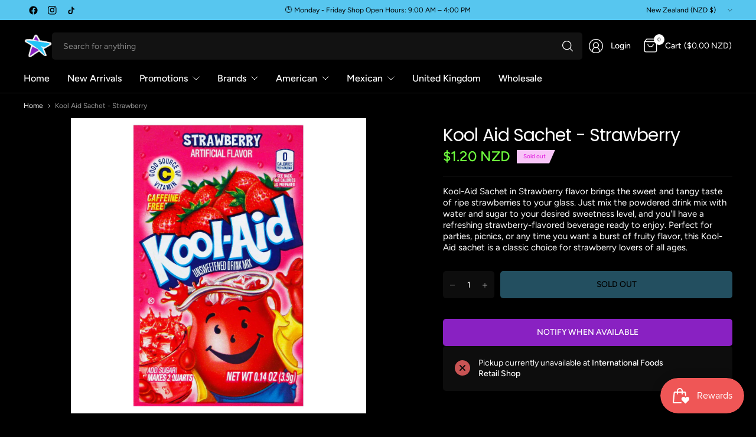

--- FILE ---
content_type: text/css
request_url: https://www.internationalfoods.co.nz/cdn/shop/t/7/assets/product.css?v=93816647133816195251744595982
body_size: 5306
content:
@charset "UTF-8";/*! Flickity v2.3.0
https://flickity.metafizzy.co
---------------------------------------------- */.flickity-enabled{position:relative}.flickity-enabled:focus{outline:none}.flickity-viewport{overflow:hidden;position:relative;height:100%;min-width:100%}.flickity-slider{position:absolute;width:100%;height:100%;will-change:transform}.flickity-enabled.is-draggable{-webkit-tap-highlight-color:transparent;-webkit-user-select:none;user-select:none}.flickity-enabled.is-draggable .flickity-viewport{cursor:move;cursor:-webkit-grab;cursor:grab}.flickity-enabled.is-draggable .flickity-viewport.is-pointer-down{cursor:-webkit-grabbing;cursor:grabbing}.flickity-enabled.is-fade .flickity-slider>*{pointer-events:none;z-index:0}.flickity-enabled.is-fade .flickity-slider>.is-selected{pointer-events:auto;z-index:10}.flickity-enabled.is-fade .flickity-slider .carousel__slide{will-change:opacity,z-index}.flickity-page-dots{text-align:center;display:inline-flex;align-items:center;justify-content:center;gap:6px;padding:0;margin:0 10px;list-style:none}@media only screen and (min-width: 768px){.flickity-page-dots{gap:12px}}.flickity-page-dots .dot{width:7px;height:3px;border-radius:1.5px;margin:0;opacity:.5;background-color:var(--color-body);cursor:pointer}@media only screen and (min-width: 768px){.flickity-page-dots .dot{width:14px;height:6px;border-radius:3px}}.flickity-page-dots .dot.is-selected{opacity:1;width:14px}@media only screen and (min-width: 768px){.flickity-page-dots .dot.is-selected{width:32px}}.flickity-nav{background:var(--bg-body, #fff);border-radius:50%;display:none;align-items:center;justify-content:center;position:absolute;top:50%;width:46px;height:46px;margin-top:-23px;z-index:30;cursor:pointer;border:1px solid var(--color-body)}.flickity-nav svg{pointer-events:none}@media only screen and (min-width: 768px){.flickity-enabled .flickity-nav{display:flex}}.flickity-nav[isDisabled]{display:none}.flickity-nav.flickity-prev{left:-23px}.flickity-nav.flickity-prev svg{margin-right:1px}.flickity-nav.flickity-next{right:-23px}.flickity-nav.flickity-next svg{margin-left:1px}.flickity-nav:focus-visible{opacity:1}.flickity-nav:hover{--color-body: var(--color-accent)}.flickity-enabled:hover .flickity-nav{opacity:1}.product-form{margin-top:30px;display:block}.add_to_cart_holder{display:flex;flex-wrap:wrap;margin-bottom:20px}.add_to_cart_holder .quantity{margin-right:10px;max-height:46px}[dir=rtl] .add_to_cart_holder .quantity{margin-right:0;margin-left:10px}.add_to_cart_holder .button{flex:1}.add_to_cart_holder .swym-button-bar{margin-top:0;margin-bottom:0}.single-add-to-cart-button[disabled]+.shopify-payment-button{display:none}.tdbuynow{width:100%}.shopify-payment-button{margin-top:10px;width:100%;font-size:.875rem}.shopify-payment-button__button:not(.shopify-payment-button__button--branded){display:inline-flex;cursor:pointer;padding:7px 30px;align-items:center;justify-content:center;height:46px;font-size:.875rem;font-weight:var(--font-body-medium-weight, 500);letter-spacing:var(--button-letter-spacing, 0em);background:var(--solid-button-background, --color-body);color:var(--solid-button-label, #fff);border:0;border-radius:var(--button-border-radius, 3px);text-align:center;position:relative;z-index:1;overflow:hidden;-webkit-appearance:none;appearance:none}.button-uppercase-true .shopify-payment-button__button:not(.shopify-payment-button__button--branded){text-transform:uppercase}@media screen and (hover: hover){.shopify-payment-button__button:not(.shopify-payment-button__button--branded):not([disabled]):hover,.shopify-payment-button__button:not(.shopify-payment-button__button--branded):not([disabled]):focus{background:var(--solid-button-background-hover, --color-body);color:var(--solid-button-label, #fff)}}.shopify-payment-button__button.shopify-payment-button__button--branded .shopify-cleanslate div[role=button]{display:inline-flex;padding:7px 30px!important;align-items:center;justify-content:center;min-height:48px!important;font-size:.875rem!important;font-weight:var(--font-body-bold-weight, 600);letter-spacing:.02em;color:var(--solid-button-label, #fff);position:relative;overflow:hidden;border-radius:var(--button-border-radius, 3px);background:var(--solid-button-background, var(--color-accent))}.button-uppercase-true .shopify-payment-button__button.shopify-payment-button__button--branded .shopify-cleanslate div[role=button]{text-transform:uppercase}.shopify-payment-button__button.shopify-payment-button__button--branded .shopify-cleanslate div[role=button]:before{content:"";display:block;position:absolute;top:0;left:0;width:100%;height:100%;background:#0000001a;transform:translateY(100%);z-index:5}.shopify-payment-button__button--hidden{display:none}.shopify-payment-button .shopify-payment-button__more-options{margin:.3125rem auto 0;width:auto;font-size:.6875rem}.product-form__input{padding:0;border:0}.product-information--line-item{margin-bottom:20px}.product-information--line-item--text::placeholder,.product-information--line-item--textarea::placeholder{color:rgba(var(--color-body-rgb),.6)}.product-information--line-item--textarea{min-height:0}.product-information--line-item input[type=text],.product-information--line-item textarea,.product-information--line-item select{width:100%}.product-information--line-item .label{display:block;margin-bottom:5px}.variations{margin-bottom:10px}@media only screen and (min-width: 768px){.variations{column-count:var(--variant-columns, 1);gap:20px}}.variations .product-form__input{padding:0;margin:0 0 20px;border:0}.variations input[type=radio]{clip:rect(0,0,0,0);overflow:hidden;position:absolute;height:1px;width:1px}.variations input[type=radio]+label{position:relative;margin-right:10px}.variations input[type=radio]+label:before{content:none;position:absolute;width:100%;height:100%;top:0;background:linear-gradient(to bottom right,transparent calc(50% - 1px),rgba(var(--color-body-rgb),.25),transparent calc(50% + 1px)) no-repeat;z-index:1;margin:0;border-radius:0}.variations input[type=radio]+label:after{content:none}.variations input[type=radio].is-disabled+label:before{content:""}.variations input[type=radio].is-disabled+label:after,.variations input[type=radio].is-disabled+label>span{opacity:.4}.variations .product-form__input{padding:0;border:0}.variations .product-form__input--dropdown .select,.variations .product-form__input--dropdown select{width:100%;margin-bottom:0}.variations .product-form__input--block{display:flex;flex-wrap:wrap;overflow:hidden;margin-bottom:14px}.variations .product-form__input--block input[type=radio]+label{width:auto;min-width:42px;height:42px;display:inline-flex;align-items:center;justify-content:center;border-radius:var(--general-border-radius, 3px);background-color:rgba(var(--color-body-rgb),.05);padding:5px 20px;margin:0 6px 6px 0;font-size:.8125rem;cursor:pointer;overflow:hidden}[dir=rtl] .variations .product-form__input--block input[type=radio]+label{margin:0 0 6px 6px}.variations .product-form__input--block input[type=radio]:checked+label{z-index:5;box-shadow:0 0 0 2px var(--color-accent) inset;background-color:rgba(var(--color-accent-rgb),.07)}.variations .product-form__input--block input[type=radio]:focus-visible+label{box-shadow:0 0 0 2px #015ecc}.variations .product-form__input--color{display:flex;flex-wrap:wrap}.variations .product-form__input--color input[type=radio]+label{width:42px;height:42px;display:inline-flex;text-indent:-9999em;position:relative;color:transparent;cursor:pointer;z-index:4;border-radius:var(--general-border-radius, 3px);margin:2px 8px 2px 2px;box-shadow:0 0 0 1px rgba(var(--color-body-rgb),.15)}[dir=rtl] .variations .product-form__input--color input[type=radio]+label{margin:2px 2px 2px 8px}.variations .product-form__input--color input[type=radio]+label:before{display:block;overflow:hidden}.variations .product-form__input--color input[type=radio]+label:after{content:"";display:block;position:absolute;top:0;left:0;right:0;bottom:0;z-index:1;width:auto;height:auto;transform:none;border-width:0;border-radius:var(--general-border-radius, 3px);background-size:cover;background-color:var(--option-color);background-image:var(--option-color-image);will-change:transform}.variations .product-form__input--color input[type=radio]:checked+label{box-shadow:0 0 0 2px var(--color-accent)}.variations .product-form__input--color input[type=radio]:checked+label:after{top:3px;left:3px;right:3px;bottom:3px}.variations .product-form__input--color input[type=radio]:hover+label{box-shadow:0 0 0 1px rgba(var(--color-body-rgb),.25)}.variations .product-form__input--color input[type=radio]:hover+label:after{top:3px;left:3px;right:3px;bottom:3px}.variations .product-form__input--color input[type=radio]:checked:hover+label{box-shadow:0 0 0 2px var(--color-accent)}.variations .product-form__input--color input[type=radio]:checked:hover+label:after{top:4px;left:4px;right:4px;bottom:4px}.variations .product-form__input--color input[type=radio]:focus-visible+label{box-shadow:0 0 0 2px #015ecc}.variations .product-form__input--color--large input[type=radio]+label{width:60px;height:60px}.variations .product-form__input--color--xlarge input[type=radio]+label{width:80px;height:80px}.variations .product-form__input--siblings{display:flex;flex-wrap:wrap;margin-bottom:var(--siblings-margin, 20px)}.variations .product-form__input--siblings label{width:32px;height:32px;display:inline-flex;text-indent:-9999em;position:relative;color:transparent;cursor:pointer;z-index:4;border-radius:var(--general-border-radius, 3px);margin:2px 8px 2px 2px;box-shadow:0 0 0 1px rgba(var(--color-body-rgb),.15)}[dir=rtl] .variations .product-form__input--siblings label{margin:2px 2px 2px 8px}.variations .product-form__input--siblings label:before{display:block;overflow:hidden}.variations .product-form__input--siblings label:after{content:"";display:block;position:absolute;top:0;left:0;right:0;bottom:0;z-index:1;width:auto;height:auto;transform:none;border-width:0;border-radius:var(--general-border-radius, 3px);background-size:cover;background-color:var(--option-color);background-image:var(--option-color-image)}.variations .product-form__input--siblings label a{display:block;position:absolute;top:0;right:0;bottom:0;left:0;z-index:40;border-radius:var(--general-border-radius, 3px)}.variations .product-form__input--siblings label.active{z-index:5}.variations .product-form__input--siblings label.active:after{top:3px;left:3px;right:3px;bottom:3px}.variations .product-form__input--siblings label.active a{box-shadow:0 0 0 2px var(--color-accent)}.variations .product-form__input--siblings label.sold-out:before{content:""}.variations .product-form__input--siblings label.sold-out:after{opacity:.4}.variations .product-form__input--siblings--large label{width:60px;height:60px}.variations .product-form__input--siblings--xlarge label{width:80px;height:80px}.form__label{display:flex;width:100%;align-items:center;font-size:.875rem;margin-bottom:9px}.form__label__value{font-weight:var(--font-body-medium-weight, 500);text-transform:none;margin-right:20px;padding-left:2px}.form__label .product-popup-modal__opener{display:inline-flex;margin-left:auto}[dir=rtl] .form__label .product-popup-modal__opener{margin-left:0;margin-right:auto}@media only screen and (min-width: 1068px){.product-grid-container{display:grid;align-items:start;grid-template-rows:auto minmax(0px,1fr);grid-template-columns:clamp(0px,55%,690px) minmax(360px,1fr);gap:clamp(30px,5%,50px);grid-template-areas:"product-gallery product-info"}}@media only screen and (min-width: 1068px){.product-grid-container--size-large{grid-template-columns:clamp(0px,65%,840px) minmax(360px,1fr)}}@media only screen and (min-width: 1068px){.product-grid-container--gallery-content-false{row-gap:0}}@media only screen and (min-width: 1068px){.product-grid-container--gallery-content-true{grid-template-areas:"product-gallery product-info" "product-content product-info" "product-content product-info"}}.product-grid-container--has-border-true{border:1px solid var(--color-border);border-radius:var(--general-border-radius, 3px);padding:15px}@media only screen and (min-width: 1068px){.product-grid-container--has-border-true{padding:30px}}.product-gallery-container{position:relative;margin-bottom:40px}@media only screen and (min-width: 768px){.product-gallery-container{padding-left:80px}[dir=rtl] .product-gallery-container{padding:0 80px 0 0}}@media only screen and (min-width: 1068px){.product-gallery-container{padding-left:90px;margin:0}[dir=rtl] .product-gallery-container{padding:0 90px 0 0}}.product-gallery-container scroll-shadow{position:relative;margin-top:20px;top:auto;bottom:0;width:100%;height:auto}.product-gallery-container .product-thumbnail-container{display:grid;grid-auto-flow:column;grid-gap:8px;z-index:20;align-content:start;overflow-x:auto;grid-auto-columns:max-content;align-items:start;height:100%}.product-gallery-container .product-thumbnail-container .product-thumbnail{position:relative;overflow:hidden;cursor:pointer;padding:3px;border-radius:var(--general-border-radius, 3px);width:72px;height:auto;flex-shrink:0}.product-gallery-container .product-thumbnail-container .product-thumbnail img{object-fit:contain;flex-shrink:0}.product-gallery-container .product-thumbnail-container .product-thumbnail:after{content:"";display:block;position:absolute;top:0;left:0;right:0;bottom:0;box-shadow:inset 0 0 0 1px rgba(var(--color-body-rgb),.15),inset 0 0 0 3px var(--bg-body);border-radius:var(--general-border-radius, 3px)}.product-gallery-container .product-thumbnail-container .product-thumbnail-icon{width:16px;height:16px;display:flex;align-items:center;justify-content:center;background:var(--bg-body);position:absolute;top:5px;right:5px;border-radius:1px;pointer-events:none}.product-gallery-container .product-thumbnail-container .product-thumbnail-icon svg{opacity:.7;width:6px}.product-gallery-container .product-thumbnail-container .product-thumbnail:hover svg{opacity:1}.product-gallery-container .product-thumbnail-container .product-thumbnail.is-initial-selected:after{box-shadow:inset 0 0 0 2px var(--color-accent),inset 0 0 0 3px var(--bg-body)}.product-gallery-container .product-thumbnail-container[data-hide-variants=true] .product-thumbnail{display:none}.product-gallery-container .product-thumbnail-container[data-hide-variants=true] .product-thumbnail.is-active,.product-gallery-container .product-thumbnail-container[data-hide-variants=true] .product-thumbnail.is-initial-selected{display:block}.product-gallery-container .product-image-container{margin:0;width:100%}.product-gallery-container .product-image-container .product-images{display:block;position:relative}@media only screen and (min-width: 768px){.product-gallery-container .product-image-container .product-images{margin:0 auto}}.product-gallery-container .product-image-container .product-images:not(.flickity-enabled) .flickity-nav,.product-gallery-container .product-image-container .product-images:not(.flickity-enabled) .product-images__slide:not(.is-initial-selected){display:none}.product-gallery-container .product-image-container .product-images:not(.flickity-enabled)>.product-images__slide:first-child{display:block;margin:0 auto}@media only screen and (min-width: 768px){.product-gallery-container .product-image-container .product-images .flickity-page-dots{display:none}}.product-gallery-container .product-image-container .product-images .flickity-nav{opacity:1}.product-gallery-container .product-image-container .product-images .flickity-nav.flickity-prev{left:20px}.product-gallery-container .product-image-container .product-images .flickity-nav.flickity-next{right:20px}@media only screen and (min-width: 768px){.product-gallery-container.thumbnails-left .product-thumbnail-container{display:flex;flex-direction:column;overflow-x:hidden;overflow-y:auto}.product-gallery-container.thumbnails-left scroll-shadow{position:absolute;top:0;left:0;width:90px;height:100%;margin-top:0}[dir=rtl] .product-gallery-container.thumbnails-left scroll-shadow{left:auto;right:0}}@media only screen and (min-width: 768px){.product-gallery-container.thumbnails-bottom{padding-left:0;padding-bottom:0}}.product-gallery-container.thumbnails-bottom .product-image-container .product-images{max-width:none}.product-image-container .flickity-viewport{isolation:isolate}.product-images .theme-scroll-nav{display:contents}.product-images__slide{display:none}.no-js .product-images__slide,.product-images .flickity-viewport .product-images__slide{display:block}.pickup-availability-wrapper{position:relative}.pickup-availability-wrapper.thb-loading{min-height:32px}.pickup-availability-information{padding:15px 15px 15px 60px;position:relative;margin-bottom:20px;min-height:70px;display:flex;align-items:center;background-color:rgba(var(--color-body-rgb),.05);border-radius:var(--general-border-radius, 3px)}@media only screen and (min-width: 768px){.pickup-availability-information{padding:20px 20px 20px 60px}}.pickup-availability-information>svg{position:absolute;top:24px;left:20px}.pickup-availability-information-container{width:100%;display:grid;grid-gap:10px;justify-items:start}@media only screen and (min-width: 768px){.pickup-availability-information-container{grid-template-columns:auto clamp(70px,20%,110px)}}.pickup-availability-information__title{margin-bottom:0;line-height:1.3;font-size:.875rem}.pickup-availability-information__title span{font-weight:var(--font-body-medium-weight, 500)}.pickup-availability-information__title .pickup-availability-information__incoming-date{display:block;font-weight:400;margin-top:2px;font-size:.8125rem;opacity:.8}.pickup-availability-information__title .pickup-availability-information__incoming-date em{font-weight:var(--font-body-medium-weight, 500)}.pickup-availability-information__stock{font-size:.75rem;opacity:.6;margin:0}.pickup-availability-information__button{font-size:.75rem}@media only screen and (min-width: 768px){.pickup-availability-information__button{text-align:right}}.pickup-availability-list{list-style:none;margin:0;padding:0}.pickup-availability-list__item{margin-bottom:30px;font-size:.9375rem}.pickup-availability-list__location{font-size:1.0625rem;margin-bottom:10px;font-weight:var(--font-body-medium-weight, 500)}.pickup-availability-list__stock{font-size:.8125rem;padding-left:30px;position:relative;margin-bottom:10px}.pickup-availability-list__stock svg{position:absolute;top:0;left:0;width:20px;height:auto}@media only screen and (min-width: 768px){.product-section .thb-product-detail{margin-top:40px}}.thb-product-detail .product--title{font-size:calc(var(--font-heading-scale) * 1.5rem);line-height:calc(var(--font-heading-line-height-scale) * 2rem);font-weight:var(--font-body-medium-weight, 500);margin-bottom:5px;color:var(--color-body)}@media only screen and (min-width: 768px){.thb-product-detail .product--title{font-size:calc(var(--font-heading-scale) * 1.875rem);line-height:calc(var(--font-heading-line-height-scale) * 2.375rem)}}.thb-product-detail .product--title.uppercase--true{text-transform:uppercase}.thb-product-detail .product--title a{color:var(--color-body)}.thb-product-detail .product--title-container{padding-bottom:15px;margin-bottom:15px;border-bottom:1px solid var(--color-border)}.thb-product-detail .product--title-container>*:last-child{margin-bottom:0}.thb-product-detail .product--title-container--mobile{display:block}@media only screen and (min-width: 768px){.thb-product-detail .product--title-container--mobile{display:none}}.thb-product-detail .product--title-container--mobile-true{display:none}@media only screen and (min-width: 768px){.thb-product-detail .product--title-container--mobile-true{display:block}}.thb-product-detail .product-information{display:contents}.thb-product-detail .product-information--inner{grid-area:product-info}.thb-product-detail .product-information--image{margin-bottom:20px}.thb-product-detail .product-information--image .thb-placeholder{display:inline-flex}.thb-product-detail .product-information--image svg{width:60px;height:60px}.thb-product-detail .product-information--under-gallery{grid-area:product-content}.thb-product-detail sticky-scroller .product-information--inner{overflow-x:hidden;scrollbar-width:none}@media only screen and (min-width: 1068px){.thb-product-detail sticky-scroller .product-information--inner{position:sticky;top:0;left:0;height:100dvh}.header-sticky--active .thb-product-detail sticky-scroller .product-information--inner{top:var(--header-height, 0);height:calc(100vh - var(--header-height, 0))}}@media only screen and (min-width: 1068px){.thb-product-detail sticky-scroller .product-information--inner.sticky-scroller--disabled{position:static;height:auto}}.thb-product-detail shopify-payment-terms{font-size:.75rem;margin-top:10px;display:block}.thb-product-detail .star-rating-container{font-size:.75rem}.thb-product-detail .product--tabbed-content{margin-bottom:20px}@media only screen and (min-width: 768px){.thb-product-detail .product--tabbed-content .tabbed-content--content{padding:20px}}.thb-product-detail .product--label-container{margin-bottom:15px}.thb-product-detail .product--divider{margin-bottom:20px;margin-top:0}.thb-product-detail .product--divider-line-false{border-color:transparent}.thb-product-detail .product--vendor-sku{display:flex;flex-wrap:wrap;font-size:.75rem;text-transform:uppercase;margin-bottom:10px}.thb-product-detail .product--vendor-sku span{margin-right:12px;color:rgba(var(--color-body-rgb),.6);border-right:1px solid var(--color-border);padding-right:12px}.thb-product-detail .product--vendor-sku span:last-child{padding-right:0;border-right:0;margin-right:0}.thb-product-detail .product--vendor-sku span:empty{display:none}.thb-product-detail .product--vendor-sku span a{color:var(--color-accent)}.thb-product-detail .product--block-heading{font-weight:var(--font-body-medium-weight, 500);margin-bottom:15px;line-height:1.2;font-size:1rem}.thb-product-detail .product--text.style_vendor{text-transform:uppercase;font-size:.6875rem;letter-spacing:.1em;opacity:.6;margin-bottom:10px}.thb-product-detail .product--short-description{font-size:.9375rem;margin-bottom:25px}.thb-product-detail .product--short-description p,.thb-product-detail .product--short-description ul{margin-bottom:10px}.thb-product-detail .product--short-description iframe,.thb-product-detail .product--short-description video{max-width:100%}.thb-product-detail .product--price-container{display:grid;gap:5px;margin-bottom:7px}.thb-product-detail .product--price-container .price{font-size:1.5rem;display:flex;flex-wrap:wrap;align-items:center;margin-right:14px}.thb-product-detail .product--price-container .price .unit-price{margin-left:5px}.thb-product-detail .product--price-container .product__tax{opacity:.6;font-size:.6875rem}.thb-product-detail .product--price-container .product__tax a{text-decoration:underline;text-underline-offset:2px}.thb-product-detail .product--price-container .badges{margin-left:11px}.thb-product-detail .product--price-container .badge{margin-right:5px;height:23px;padding-left:11px}.thb-product-detail .product--price-container .badge+.badge.left{padding-left:16px;margin-left:-10px;clip-path:polygon(10px 0,100% 0%,calc(100% - 10px) 100%,0% 100%)}.thb-product-detail .product--border-container{border:1px solid var(--color-border);border-radius:var(--general-border-radius, 3px);padding:15px;margin-bottom:20px}@media only screen and (min-width: 768px){.thb-product-detail .product--border-container{padding:28px 30px}}.thb-product-detail .product--border-container .product--border-container--title{margin-bottom:10px;line-height:1}.thb-product-detail .product--highlight-features{display:grid;gap:15px;margin-bottom:20px}.thb-product-detail .product--highlight-features-columns-2{grid-template-columns:1fr 1fr}.thb-product-detail .product--highlight-features-feature{gap:18px;display:flex;align-items:center;font-size:.875rem}.thb-product-detail .product--highlight-features-feature strong{display:block;font-weight:var(--font-body-medium-weight, 500)}.thb-product-detail .product--highlight-features-feature span{font-size:.8125rem;opacity:.6;margin-top:2px}.thb-product-detail .product--highlight-features-icon{line-height:1}.thb-product-detail .product--highlight-features svg{width:32px;height:auto}.thb-product-detail .product--accordion .product-specification-table th{width:40%}.thb-product-detail .share-article label{margin-bottom:0}.thb-product-detail .product-images__slide{width:100%}.thb-product-detail .product-form__error-message-wrapper{margin-bottom:20px}.thb-product-detail [data-hide-variants=true] .product-images__slide[data-group]{display:none}.thb-product-detail [data-hide-variants=true] .product-images__slide.is-active{display:block}.product-single__media{display:block;width:100%;position:relative;text-align:center}.product-single__media .figcaption{font-size:.75rem;line-height:1.5;padding:11px 14px;position:absolute;bottom:0;left:0;max-width:90%;z-index:5;background:var(--bg-body);border-top:1px solid rgba(var(--color-body-rgb),.1);border-right:1px solid rgba(var(--color-body-rgb),.1)}.product-single__media-image{display:block;position:relative;height:0;overflow:hidden;padding-bottom:var(--padding-bottom)}.product-single__media-image img{position:absolute;top:0;left:0;width:100%;height:100%;object-fit:cover;z-index:5}.product-single__media-zoom{position:absolute;top:20px;right:20px;z-index:40}@media only screen and (min-width: 1068px){.product-single__media-zoom{opacity:0}}@media only screen and (min-width: 1068px){.product-single__media:hover .product-single__media-zoom{opacity:1}}.product-single__media.product-single__media-native-video{height:100%}.product-single__media.product-single__media-native-video video{aspect-ratio:var(--aspect-ratio);width:100%;height:100%;object-fit:contain}.product-single__media.product-single__media-external-video .product-single__media-external-video--play{position:relative}.product-single__media.product-single__media-external-video .product-single__media-external-video--play img{width:100%}.product-single__media.product-single__media-external-video .product-single__media-external-video--play button{position:absolute;top:50%;left:50%;margin:-18px 0 0 -18px}.product-single__media.product-single__media-external-video .product-single__media-external-video--play+iframe{display:none}.product-single__media.product-single__media-external-video .product-single__media-external-video--play[hidden]+iframe{display:block}.product-single__media.product-single__media-external-video iframe{width:100%;aspect-ratio:var(--aspect-ratio)}.pswp{display:none}.pswp.pswp--open{display:block}.product-recommendations{display:none}.product-recommendations.product-recommendations--loaded{display:block}.shopify_subscriptions_app_block label{cursor:pointer;margin-bottom:0}.shopify_subscriptions_app_block input[type=checkbox],.shopify_subscriptions_app_block input[type=radio]{clip:none;position:static}.shopify_subscriptions_app_block input[type=checkbox]:checked,.shopify_subscriptions_app_block input[type=radio]:checked{background-color:var(--color-accent)}.shopify_subscriptions_app_block ul{padding-left:0!important}.shopify_subscriptions_app_block li{margin-bottom:5px}.shopify_subscriptions_app_block li:last-child{margin-bottom:0}.shopify_subscriptions_app_block .shopify_subscriptions_app__title{font-weight:var(--font-body-medium-weight, 500);margin-bottom:15px;line-height:1.2;font-size:1rem;color:var(--color-body)}.shopify_subscriptions_app_block .shopify_subscriptions_app_policy{margin-top:1rem}.qbk-product-offer .qbk-label{margin-bottom:0}.qbk-product-offer .qbk-label:before,.qbk-product-offer .qbk-label:after{content:none}.accordion{display:block;border-top:1px solid var(--color-border);border-bottom:1px solid var(--color-border);margin-bottom:25px;color:var(--color-body)}.accordion+.accordion:not(.accordion--has-border){border-top:0;margin-top:-25px}.accordion-container .accordion{max-width:760px;margin-right:auto;margin-left:auto}.accordion-container .accordion:last-child{margin-bottom:0}.accordion details[open] summary span{transform:rotateX(180deg)}.accordion summary{width:100%;list-style:none;position:relative;font-weight:var(--font-body-medium-weight, 500);font-size:1rem;line-height:1.2;padding:22px 40px 22px 0;cursor:pointer}[dir=rtl] .accordion summary{padding:22px 0 22px 40px}@media only screen and (min-width: 768px){.accordion summary{font-size:1.25rem}}.accordion summary span{position:absolute;top:calc(50% - 4px);right:0;width:16px;height:8px;display:flex}[dir=rtl] .accordion summary span{right:auto;left:0}.accordion summary::-webkit-details-marker{display:none}.accordion .accordion__content{padding:0 0 15px}.accordion .accordion__content>*:last-child{margin-bottom:0}.accordion--small summary{font-size:1rem}.accordion--small summary span{width:12px;height:7px}.accordion--has-border{border:1px solid var(--color-border);border-radius:var(--general-border-radius, 3px)}.accordion--has-border summary{padding-left:15px}@media only screen and (min-width: 768px){.accordion--has-border summary{padding-left:30px}}.accordion--has-border summary span{right:15px}@media only screen and (min-width: 768px){.accordion--has-border summary span{right:30px}}.accordion--has-border+.accordion{margin-top:0}.accordion--has-border .accordion__content{padding:0 15px 15px}@media only screen and (min-width: 768px){.accordion--has-border .accordion__content{padding:0 30px 30px}}.share-article{font-size:.8125rem;line-height:1;margin-bottom:20px;display:flex;align-items:center}.share-article svg{height:16px;width:auto}.share-article label{display:block;font-size:.875rem;font-weight:var(--font-body-medium-weight, 500);margin-right:12px}.share-article .social{display:inline-flex;align-items:center;margin-right:5px;width:26px;height:26px;padding:5px;white-space:nowrap;color:var(--color-body)}.clipboard{position:relative}.clipboard--bubble{position:absolute;left:50%;bottom:calc(100% + 6px);transform:translate(-50%);background-color:var(--color-body);color:var(--bg-body);white-space:nowrap;font-size:.75rem;padding:3px 6px;border-radius:1px;opacity:0;pointer-events:none;line-height:1.25}.clipboard--bubble:after{content:"";width:0px;height:0px;border-style:solid;border-width:3px 2.5px 0 2.5px;border-color:var(--color-body) transparent transparent transparent;transform:translate(-2.5px);position:absolute;bottom:-3px;left:50%}.clipboard-success .clipboard--bubble{opacity:1}.product-popup-modal__button{color:var(--color-accent);display:flex;align-items:center;cursor:pointer}.product-popup-modal__button svg{height:12px;width:auto;margin-right:9px;fill:var(--color-accent)}.product-popup-modal__button span{font-size:.8125rem;letter-spacing:.02em}.product-popup-modal__button.no-js{display:none}.no-js .product-popup-modal__button.no-js{display:flex}.product-popup-modal__toggle{position:absolute;top:50%;right:30px;margin-top:-7px}.product-popup-modal__content scroll-shadow{flex:1;display:flex;width:100%;overflow:hidden}.product-popup-modal__content-info table:last-child{margin-bottom:0}.product-single__media-zoom svg,.product-single__media.product-single__media-external-video .product-single__media-external-video--play button svg,.flickity-nav,.flickity-nav svg,.shopify-payment-button__button:not(.shopify-payment-button__button--branded),.shopify-payment-button__button.shopify-payment-button__button--branded .shopify-cleanslate div[role=button]:before,.variations input[type=radio]+label:before,.variations .product-form__input--color input[type=radio]+label,.variations .product-form__input--siblings label,.variations .product-form__input--siblings label:after,.product-gallery-container .product-thumbnail-container .product-thumbnail:after,.clipboard--bubble,.product-add-to-cart-sticky{transition:all .25s cubic-bezier(.104,.204,.492,1)}.variations .product-form__input--color input[type=radio]+label:after{transition:all .25s ease}.no-js .flickity-nav{display:none!important}.product-single__media-zoom,.product-single__media.product-single__media-external-video .product-single__media-external-video--play button{background:var(--bg-body);border-radius:50%;height:36px;width:36px;display:flex;align-items:center;justify-content:center;border:1px solid var(--color-body)}.product-single__media-zoom:hover svg,.product-single__media.product-single__media-external-video .product-single__media-external-video--play button:hover svg,.product-single__media-zoom:focus svg,.product-single__media.product-single__media-external-video .product-single__media-external-video--play button:focus svg{transform:scale(1.2)}.product-popup-modal{box-sizing:border-box;opacity:0;position:fixed;visibility:hidden;z-index:-1;margin:0 auto;top:0;left:0;width:100%;padding:70px 30px;background:rgba(var(--color-overlay-rgb),.7);height:100%;transition:opacity .25s cubic-bezier(.104,.204,.492,1)}.product-popup-modal[open]{opacity:1;visibility:visible;z-index:101}.product-popup-modal__content{overflow:auto;max-height:90vh;max-width:clamp(300px,90vw,800px);margin:0 auto;left:50%;transform:translate3d(-50%,-50%,0);width:100%;position:absolute;top:50%;display:flex;flex-direction:column;background-color:var(--bg-body, #fff);border-radius:var(--general-border-radius, 3px)}.product-popup-modal__content-header{display:flex;align-items:center;justify-content:center;height:73px;text-align:center;position:sticky;background-color:var(--bg-body);top:0;left:0;flex-shrink:0}.product-popup-modal__content-header h5{color:inherit;margin:0}.product-popup-modal__content-info{padding:0 25px 25px;background-color:var(--bg-body);overflow-y:auto;width:100%;color:var(--color-body)}.product-add-to-cart-sticky{position:fixed;bottom:15px;right:15px;width:calc(100% - 30px);max-width:420px;z-index:31;background:var(--bg-body);padding:12px;border:1px solid var(--color-border);border-radius:var(--general-border-radius, 3px);transform:translate(calc(100% + 50px))}.product-add-to-cart-sticky.sticky--visible{transform:translate(0)}@media only screen and (min-width: 768px){.product-add-to-cart-sticky{bottom:30px;right:30px}}.product-add-to-cart-sticky--image{width:72px;margin-right:18px;flex-shrink:0}[dir=rtl] .product-add-to-cart-sticky--image{margin-right:0;margin-left:18px}.product-add-to-cart-sticky--title{font-size:calc(var(--font-product-title-scale, 1) * 1rem);line-height:calc(var(--font-product-title-line-height-scale, 1) * 1.4);display:block;margin-bottom:5px}.product-title-uppercase-true .product-add-to-cart-sticky--title{text-transform:uppercase}.product-add-to-cart-sticky--inner{display:flex;align-items:center;position:relative;width:100%;padding-right:50px;text-align:left;min-height:48px}[dir=rtl] .product-add-to-cart-sticky--inner{padding-right:0;padding-left:50px}.product-add-to-cart-sticky summary{cursor:pointer}.product-add-to-cart-sticky summary .product-add-to-cart-sticky--toggle{position:absolute;top:calc(50% - 16px);right:0;width:32px;height:32px;display:flex;align-items:center;justify-content:center}[dir=rtl] .product-add-to-cart-sticky summary .product-add-to-cart-sticky--toggle{right:auto;left:0}.product-add-to-cart-sticky summary::-webkit-details-marker{display:none}.product-add-to-cart-sticky details[open] summary .product-add-to-cart-sticky--toggle{transform:rotateX(180deg)}.product-add-to-cart-sticky--content{padding-top:18px}.product-add-to-cart-sticky .product-form .add_to_cart_holder{margin-bottom:0}.star-rating{--star-percent: calc(var(--star-rating) / 5 * 100%);display:inline-block;font-size:1rem;font-family:Times;line-height:1}.star-rating:before{content:"\2605\2605\2605\2605\2605";background:linear-gradient(90deg,var(--color-star) var(--star-percent),#e1e1e1 var(--star-percent));-webkit-background-clip:text;-webkit-text-fill-color:transparent}.star-rating-container{font-size:.625rem;line-height:0;color:var(--color-accent);display:flex;align-items:center}.star-rating-container .star-rating{margin-right:12px}.product-card--label{font-size:.6875rem;padding:6px 10px;line-height:1.2;border-radius:var(--general-border-radius, 3px);background-color:rgba(var(--color-body-rgb),.05)}.product-card--label-container{display:flex;grid-gap:5px;flex-wrap:wrap}.product-single__media-image,.product-primary-image{position:relative;display:block;width:100%;max-width:500px;margin:0 auto;background:transparent!important;height:300px!important;min-height:300px}.product-single__media-image:before,.product-primary-image:before{content:"";position:absolute;top:0;left:0;width:100%;background-image:url(/cdn/shop/files/Product_Background_GIF.gif?v=1744592529);background-size:contain;background-repeat:no-repeat;background-position:center;z-index:1;height:500px!important;min-height:500px}.product-single__media-image img,.product-primary-image img{position:relative;z-index:2;display:block;width:100%;height:auto;background:transparent!important}.product-single__media-image,.product-primary-image,.product-single__media-image img,.product-primary-image img{background:transparent!important}
/*# sourceMappingURL=/cdn/shop/t/7/assets/product.css.map?v=93816647133816195251744595982 */


--- FILE ---
content_type: text/css
request_url: https://www.internationalfoods.co.nz/cdn/shop/t/7/assets/payment-security.css?v=87094869103921344161741118588
body_size: -328
content:
.product--payment-security{color:var(--block-color, --body-text);border-radius:var(--general-border-radius, 3px);font-size:.875rem;margin-bottom:20px}.product--payment-security-has-bg{background:rgba(var(--block-color-rgb, --body-text-rgb),.05);padding:15px}@media only screen and (min-width: 768px){.product--payment-security-has-bg{padding:25px 30px}}.product--payment-security hr{margin-top:10px;border-color:rgba(var(--block-color-rgb, --body-text-rgb),.1)}.product--payment-security-image,.product--payment-security-payment-icons{margin-bottom:10px}.product--payment-security-image svg,.product--payment-security-image img{width:var(--block-image-width, 30px);height:auto}.product--payment-security-payment-icons{display:flex;flex-wrap:wrap;gap:10px}.product--payment-security>*:last-child{margin-bottom:0}
/*# sourceMappingURL=/cdn/shop/t/7/assets/payment-security.css.map?v=87094869103921344161741118588 */


--- FILE ---
content_type: text/javascript; charset=utf-8
request_url: https://www.internationalfoods.co.nz/products/kool-aid-sachet-strawberry.js
body_size: 785
content:
{"id":5885061136546,"title":"Kool Aid Sachet - Strawberry","handle":"kool-aid-sachet-strawberry","description":"Kool-Aid Sachet in Strawberry flavor brings the sweet and tangy taste of ripe strawberries to your glass. Just mix the powdered drink mix with water and sugar to your desired sweetness level, and you'll have a refreshing strawberry-flavored beverage ready to enjoy. Perfect for parties, picnics, or any time you want a burst of fruity flavor, this Kool-Aid sachet is a classic choice for strawberry lovers of all ages.","published_at":"2023-11-01T15:44:04+13:00","created_at":"2020-11-04T15:53:54+13:00","vendor":"International Foods NZ","type":"shop","tags":["kool aid"],"price":120,"price_min":120,"price_max":120,"available":false,"price_varies":false,"compare_at_price":null,"compare_at_price_min":0,"compare_at_price_max":0,"compare_at_price_varies":false,"variants":[{"id":36871788527778,"title":"Default Title","option1":"Default Title","option2":null,"option3":null,"sku":"SHOP - KASS1","requires_shipping":true,"taxable":true,"featured_image":null,"available":false,"name":"Kool Aid Sachet - Strawberry","public_title":null,"options":["Default Title"],"price":120,"weight":20,"compare_at_price":null,"inventory_management":"shopify","barcode":"","requires_selling_plan":false,"selling_plan_allocations":[]}],"images":["\/\/cdn.shopify.com\/s\/files\/1\/0498\/5641\/3858\/files\/763bb75c-6e73-4481-8e1c-8c5ea3160882_d6344848-4829-43de-8e1c-174be5618628.jpg?v=1715216013"],"featured_image":"\/\/cdn.shopify.com\/s\/files\/1\/0498\/5641\/3858\/files\/763bb75c-6e73-4481-8e1c-8c5ea3160882_d6344848-4829-43de-8e1c-174be5618628.jpg?v=1715216013","options":[{"name":"Title","position":1,"values":["Default Title"]}],"url":"\/products\/kool-aid-sachet-strawberry","media":[{"alt":null,"id":35152498917590,"position":1,"preview_image":{"aspect_ratio":1.0,"height":1300,"width":1300,"src":"https:\/\/cdn.shopify.com\/s\/files\/1\/0498\/5641\/3858\/files\/763bb75c-6e73-4481-8e1c-8c5ea3160882_d6344848-4829-43de-8e1c-174be5618628.jpg?v=1715216013"},"aspect_ratio":1.0,"height":1300,"media_type":"image","src":"https:\/\/cdn.shopify.com\/s\/files\/1\/0498\/5641\/3858\/files\/763bb75c-6e73-4481-8e1c-8c5ea3160882_d6344848-4829-43de-8e1c-174be5618628.jpg?v=1715216013","width":1300}],"requires_selling_plan":false,"selling_plan_groups":[]}